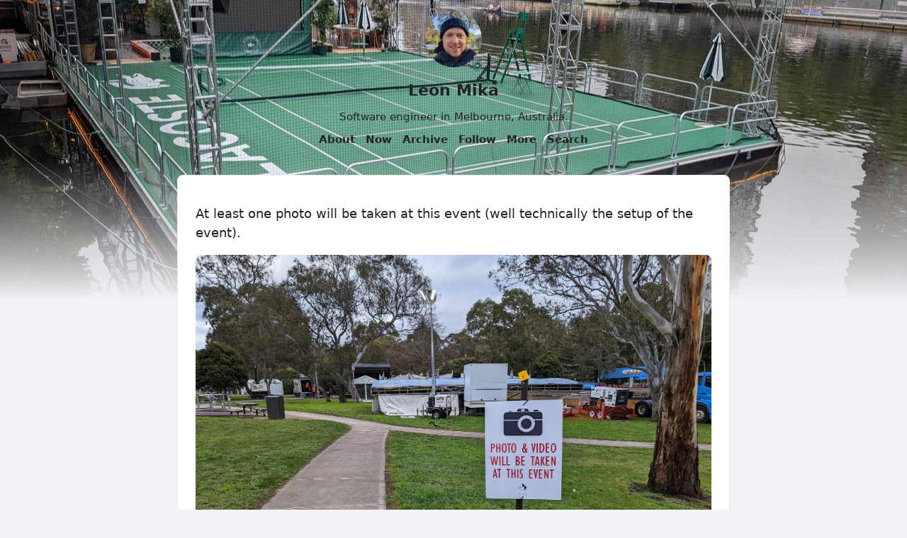

--- FILE ---
content_type: text/html; charset=utf-8
request_url: https://lmika.org/2022/09/11/at-least-one.html
body_size: 13048
content:
<!DOCTYPE html>
<html lang="en">

  <head>
  <meta charset="utf-8" />
  <meta http-equiv="X-UA-Compatible" content="IE=edge" />
  <meta name="viewport" content="width=device-width, initial-scale=1">
  <title>At least one photo will be taken at this event …</title>
  
  <meta name="description" content="At least one photo will be taken at this event (well technically the setup of the event)." />
  
  <meta property="og:title" content="At least one photo will be taken at this event …" />
  <meta property="og:description" content="At least one photo will be taken at this event (well technically the setup of the event)." />
  <meta property="og:url" content="https://lmika.org/2022/09/11/at-least-one.html" />
  <meta property="og:type" content="website" />
  <meta property="og:image" content="https://cdn.uploads.micro.blog/25293/2022/a2e80a3ddc.jpg" />
  <meta property="og:site_name" content="Leon Mika" />
  
  <meta name="twitter:card" content="summary_large_image" />
  <meta name="twitter:title" content="At least one photo will be taken at this event …" />
  <meta name="twitter:description" content="At least one photo will be taken at this event (well technically the setup of the event)." />
  <meta name="twitter:image" content="https://cdn.uploads.micro.blog/25293/2022/a2e80a3ddc.jpg" />
  
  <meta name="theme-color" content="#f0f2f5">
  
  <meta name="theme-color" media="(prefers-color-scheme: dark)" content="#202020">
  
  <link rel="shortcut icon" href="https://micro.blog/lmika/favicon.png" type="image/x-icon" />
  <link rel="stylesheet" href="/css/main.css"> 
  <style>
    :root {
    --body-background-color: #f0f2f5;
    --body-text-color: #222222;
    --body-accent-color: #222222;
    --body-hover-color: #d37c03;
    --card-background-color: #ffffff;
    --card-text-color: #222222;
    --card-accent-color: #065ca5;
    --card-hover-color: #d37c03;
    --blockquote: #f9f4e4;
    --blockquote-border: #d9a40d;
    --blockquote-text: #222222;
    --shadow-color: #c2c6cb;
    --card-border-color: #eaeaec;
    --meta-color: #454545;
  }
  
  @media (prefers-color-scheme: dark) {
  :root {
    --body-background-color: #202020;
    --body-text-color: #e5e1de;
    --body-accent-color: #efefef;
    --body-hover-color: #0375d5;
    --card-background-color: #2b2b2b;
    --card-text-color: #e5e1de;
    --card-accent-color: #0375d5;
    --card-hover-color: #065ca5;
    --blockquote: #f3f0ec;
    --blockquote-border: #c0870c;
    --blockquote-text: #303030;
    --shadow-color: #080604;
    --card-border-color: #2b1e18;
    --meta-color: #454545;
  }
}

</style>
  <link rel="canonical" href="https://lmika.org/2022/09/11/at-least-one.html" />
  <link rel="stylesheet" href="https://assets.lmika.org/styles/dialogue.css">
  <script src="/js/marginalia.js" type="module"></script>
  
  <link rel="alternate" href="https://lmika.org/feed.xml" type="application/rss+xml" title="Leon Mika">
  <link rel="alternate" href="https://lmika.org/feed.json" type="application/json" title="Leon Mika">



  <link rel="alternate" href="https://lmika.org/podcast.xml" type="application/rss+xml" title="Podcast">
  <link rel="alternate" href="https://lmika.org/podcast.json" type="application/json" title="Podcast">


<link rel="me" href="https://micro.blog/lmika">


  <link rel="me" href="https://twitter.com/_leonmika">



  <link rel="me" href="https://github.com/lmika">




<link rel="shortcut icon" href="https://micro.blog/lmika/favicon.png" type="image/x-icon">
<link rel="EditURI" type="application/rsd+xml" href="https://lmika.org/rsd.xml">
<link rel="authorization_endpoint" href="https://micro.blog/indieauth/auth">
<link rel="token_endpoint" href="https://micro.blog/indieauth/token">
<link rel="subscribe" href="https://micro.blog/users/follow">
<link rel="webmention" href="https://micro.blog/webmention">
<link rel="micropub" href="https://micro.blog/micropub">
<link rel="microsub" href="https://micro.blog/microsub">

<link rel="stylesheet" href="/custom.css?1768522155">


  <link rel="stylesheet" href="/img-gallery.css?v=106">

  <link rel="stylesheet" href="/css/bookgoals.css?v=106">

  <link rel="stylesheet" href="/css/stoot.css?v=106">

  <link rel="stylesheet" href="/css/collections.css?v=106">

  <link rel="stylesheet" href="/assets/css/poststats.css?v=106">

  <link rel="stylesheet" href="/archive_months.css?v=106">

  <link rel="stylesheet" href="/postlist.css?v=106">



  <script type="module">
if ('serviceWorker' in navigator) {
  navigator.serviceWorker.register('https:\/\/lmika.org\/surprise-me\/redirect.js')
    .catch((error) => {
      console.error('Service Worker registration failed:', error);
    });
}
</script>


  <link rel="stylesheet" href="https://cdn.jsdelivr.net/npm/glightbox/dist/css/glightbox.min.css" />
<script src="https://cdn.jsdelivr.net/gh/mcstudios/glightbox/dist/js/glightbox.min.js"></script>


  
  <link rel="blogroll" type="text/xml" href="/.well-known/recommendations.opml">



  
<script type="module">
  const base64Decode = (text) => decodeURIComponent(atob(text));

  document.addEventListener('click', e => {
    const link = e.target.closest('a.reply-by-email');

    if (link) {
      e.preventDefault();
      window.location = base64Decode(link.dataset.meta.match(/.{2}/g).map(hex => String.fromCharCode(parseInt(hex, 16) ^ 0x24)).join(''));
    }
  });
  </script>

  <script>
	document.addEventListener('DOMContentLoaded', () => {
		const images = document.querySelectorAll('.microblog_collection img');
		let currentImageIndex = 0;
		let isMultiLightbox = false;

		function isDataURL(url) {
			return (typeof url == 'string') && url.trim().startsWith('data:');
		}

		function createLightbox() {
			
			const lightbox = document.createElement('div');
			lightbox.id = 'microblog_lightbox';
			
			const closeBtn = document.createElement('button');
			closeBtn.id = 'microblog_lightbox_close_btn';
			closeBtn.innerHTML = '&times;';
			
			const prevBtn = document.createElement('button');
			prevBtn.id = 'microblog_lightbox_prev_btn';
			prevBtn.className = 'microblog_lightbox_nav';
			prevBtn.innerHTML = '&larr;';
			
			const nextBtn = document.createElement('button');
			nextBtn.id = 'microblog_lightbox_next_btn';
			nextBtn.className = 'microblog_lightbox_nav';
			nextBtn.innerHTML = '&rarr;';
			
			const lightboxImg = document.createElement('img');
			lightboxImg.id = 'microblog_lightbox_img';
			lightboxImg.alt = 'Lightbox Image';
			
			lightbox.appendChild(closeBtn);
			lightbox.appendChild(prevBtn);
			lightbox.appendChild(lightboxImg);
			lightbox.appendChild(nextBtn);
			
			document.body.appendChild(lightbox);
		
			return { lightbox, closeBtn, prevBtn, nextBtn, lightboxImg };
		}
		
		const { 
			lightbox, 
			closeBtn, 
			prevBtn, 
			nextBtn, 
			lightboxImg 
		} = createLightbox();

		function openMultiLightbox(index) {
			isMultiLightbox = true;
			currentImageIndex = index;
			lightboxImg.src = images[index].getAttribute('data-microblog-lightbox');
			lightbox.style.display = 'flex';

			
			prevBtn.style.display = 'block';
			nextBtn.style.display = 'block';
		}
		
		function openSingleLightbox(url) {
			isMultiLightbox = false;
			lightboxImg.src = url;
			lightbox.style.display = 'flex';

			
			prevBtn.style.display = 'none';
			nextBtn.style.display = 'none';
		}

		function closeLightbox() {
			lightbox.style.display = 'none';
		}

		function navigatePrevious() {
			currentImageIndex = (currentImageIndex - 1 + images.length) % images.length;
			lightboxImg.src = images[currentImageIndex].getAttribute('data-microblog-lightbox');
		}

		function navigateNext() {
			currentImageIndex = (currentImageIndex + 1) % images.length;
			lightboxImg.src = images[currentImageIndex].getAttribute('data-microblog-lightbox');
		}

		
		images.forEach((img, index) => {
			if (isDataURL(img.src)) {
				return;
			}
			img.addEventListener('click', () => openMultiLightbox(index));
		});

		closeBtn.addEventListener('click', closeLightbox);
		prevBtn.addEventListener('click', navigatePrevious);
		nextBtn.addEventListener('click', navigateNext);

		
		document.addEventListener('keydown', (e) => {
			if (lightbox.style.display === 'flex') {
				switch (e.key) {
					case 'ArrowLeft':
						if (isMultiLightbox) {
							navigatePrevious();
						}
						break;
					case 'ArrowRight':
						if (isMultiLightbox) {
							navigateNext();
						}
						break;
					case 'Escape':
						closeLightbox();
						break;
				}
			}
		});

		
		lightbox.addEventListener('click', (e) => {
			if (e.target === lightbox) {
				closeLightbox();
			}
		});
		
		
		const single_images = document.querySelectorAll(".e-content img, .p-summary img");
		single_images.forEach(function(image) {
			
			if (image.closest(".microblog_collection")) {
				return;
			}
		
			
			if (!image.closest("a")) {
				
				const hasClickHandler = image.onclick || image.hasAttribute("onclick");
				const hasTouchHandler = image.ontouchstart || image.hasAttribute("ontouchstart");
		
				
				if (!hasClickHandler && !hasTouchHandler && !isDataURL(image.src)) {
					image.addEventListener("click", function() {
						openSingleLightbox(image.src);
					});
				}
			}
		});
	});
</script>


  
    <script defer src='https://tinylytics.app/embed/r-UR6xSj7su5tMQBi87z.js'></script>


</head>


  <body onload="document.body.style.opacity='1'">

    <header class="site-header-wrapper">
  <div class="site-header">
  <div class="site-header-row">
    <a class="site-header-logo-link" href="/">
      
      <img src="https://avatars.micro.blog/avatars/2024/15/55331.jpg" class="site-image" width="80" height="80"
        alt="Avatar for Leon Mika" />
      
    </a>
  </div>
  <div class="site-header-row">
    <a class="site-header-title-link" href="/">Leon Mika</a>
  </div>
  
  <div class="site-header-row">Software engineer in Melbourne, Australia.</div>
  
  <div class="site-header-row">
    <nav class="site-nav" aria-label="Main navigation">
      
        
          
            <a class="site-nav-link" href="/about/">About</a>
          
        
      
        
          
            <a class="site-nav-link" href="/now/">Now</a>
          
        
      
        
          
            <a class="site-nav-link" href="/archive/">Archive</a>
          
        
      
        
          
            <a class="site-nav-link" href="/follow/">Follow</a>
          
        
      
        
          
            <a class="site-nav-link" href="/extras/">More</a>
          
        
      
        
          
            <a class="site-nav-link" href="/search/">Search</a>
          
        
      
        
          
            <a class="site-nav-link" href="/stats/">Stats</a>
          
        
      
    </nav>
  </div>
  </div>
  <div class="header-end"></div>
</header>

    <div class="page-content">
      <div class="wrapper">
		
<main data-pagefind-body>
    
    
    
    
    
    
    <article class="post h-entry">
        <header class="post-header">
            
        </header>
        <div class="e-content">
            <p>At least one photo will be taken at this event (well technically the setup of the event).</p>
<img src="https://cdn.uploads.micro.blog/25293/2022/a2e80a3ddc.jpg" width="600" height="451" alt="Sign that says 'Photo and video will be taken at this event'" />

            
                <div class="cards-metadata cards-metadata-after">
    
    
    
    
    
    <div class="cards-metadata-m">
    <div class="cards-metadata-date">
        <a href="https://lmika.org/2022/09/11/at-least-one.html" class="p-name u-url">
            <time class="dt-published" datetime="2022-09-11T10:30:21&#43;11:00">September 11, 2022 10:30am</time>
        </a>
    </div>
    
    <div class="cards-metadata-readingtime">
        
    </div>
    
    
    <div class="cards-metadata-author" style="display:none">
        <img class="u-photo" src="https://avatars.micro.blog/avatars/2024/15/55331.jpg" alt="Leon Mika" />
        <a rel="author" class="p-author h-card" style="display:none" href="/">Leon Mika</a>
    </div>
    </div>


<div class="archive_categories" style="margin-top: 0.5em; flex-wrap: wrap;">
    
    
    
    <p><a href="https://lmika.org/categories/photos/">Photos</a></p>
    
</div>


</div>
            
            
            </div>
         </div>
    </article>
    

    
    
    
    <script src="https://micro.blog/conversation.js?url=https%3a%2f%2flmika.org%2f2022%2f09%2f11%2fat-least-one.html"></script>
    
</main>

      </div>
    </div>

    <footer class="site-footer">
  <div class="site-footer-content">
    <div class="footer-col footer-col-3">
      <p class="site-footer-text"><script>
const lightbox = GLightbox(	
	{
		touchNavigation: true,
	    touchFollowAxis: true,
        keyboardNavigation: true,
        closeButton: true
	}
);
</script></p>
    </div>
  </div>
</footer>
        
    
      <script src="/glightbox.js?v=106"></script>
    
      <script src="/assets/js/poststats.js?v=106"></script>
    
      <script src="https://cdn.jsdelivr.net/npm/hls.js?v=106"></script>
    
      <script src="/js/studio.js?v=106"></script>
    
  </body>

</html>


--- FILE ---
content_type: text/css; charset=UTF-8
request_url: https://assets.lmika.org/styles/dialogue.css
body_size: 592
content:
:root {
    --dialogue-m1-color: transparent;
    --dialogue-m2-color: transparent;
    --dialogue-m3-color: transparent;
    --dialogue-m4-color: transparent;
    --dialogue-m1-background: none;
    --dialogue-m2-background: none;
    --dialogue-m3-background: none;
    --dialogue-m4-background: none;

    --dialogue-margin-block: 0.8em;
    --dialogue-speech-bubble-sub-max-width: 80px;
}


@media (max-width: 480px) {
    :root {
        --dialogue-margin-block: 1em;
        --dialogue-speech-bubble-sub-max-width: 80px;
    }
}

.dialogue {
    /*    background: color-mix(in hsl, var(--background), black 8%); */
    border: none;
    border-radius: 5px;

    display: flex;
    flex-direction: column;
    align-items: flex-start;

    margin-inline: 0;
    padding: 1.1rem;
    margin-block: 1rem;
}

/*
@media (prefers-color-scheme: dark) {
    .dialogue {
        background: color-mix(in hsl, var(--background), white 8%);
    }
}
*/

.dialogue header {
    text-align: center;
    width: 100%;
    font-size: 1.3rem;
    margin-bottom: 0.75em;
}

/* Message bubble */
.dialogue .member {
    padding: 4px 0px;
    border-radius: 8px;
    margin-block: var(--dialogue-margin-block);
    max-width: calc(100% - var(--dialogue-speech-bubble-sub-max-width));
    position: relative;
    font-style: normal;
}

.dialogue .member a,
.dialogue .member em {
    color: white;
}

/* Message bubble on right */
.dialogue .member.member-m1 {
    align-self: flex-end;
    margin-right: 60px;
    color: color-mix(in hsl, var(--dialogue-m1-color), black 40%);
}

/* Message bubble on left */
.dialogue .member.member-m2 {
    margin-left: 60px;
    color: color-mix(in hsl, var(--dialogue-m2-color), black 40%);
}

.dialogue .member.member-m3 {
    margin-left: 60px;
    color: color-mix(in hsl, var(--dialogue-m3-color), black 40%);
}

.dialogue .member.member-m4 {
    margin-left: 60px;
    color: color-mix(in hsl, var(--dialogue-m4-color), black 40%);
}

@media (prefers-color-scheme: dark) {
    .dialogue .member.member-m1 {
        color: color-mix(in hsl, var(--dialogue-m1-color), white 40%);
    }
    .dialogue .member.member-m2 {
        color: color-mix(in hsl, var(--dialogue-m2-color), white 40%);
    }
    .dialogue .member.member-m3 {
        color: color-mix(in hsl, var(--dialogue-m3-color), white 40%);
    }
    .dialogue .member.member-m4 {
        color: color-mix(in hsl, var(--dialogue-m4-color), white 40%);
    }
}

/* Avatars */
.dialogue .member b.avatar {
    font-size: 0;
    text-align: center;

    width: 42px;
    height: 42px;
    line-height: 42px;

    top: -0.4rem;
    position: absolute;
    z-index: 10;

    border-radius: 50%;
}

/* Avatar 1 is on right */
.dialogue .member.member-m1 b.avatar {
    right: -60px;
    border: solid 2px var(--dialogue-m1-color);
    background: var(--dialogue-m1-background);
}

/* Avatar 2 is on left */
.dialogue .member.member-m2 b.avatar {
    left: -60px;
    border: solid 2px var(--dialogue-m2-color);
    background: var(--dialogue-m2-background);
}

.dialogue .member.member-m3 b.avatar {
    left: -60px;
    border: solid 2px var(--dialogue-m3-color);
    background: var(--dialogue-m3-background);
}

.dialogue .member.member-m4 b.avatar {
    left: -60px;
    border: solid 2px var(--dialogue-m4-color);
    background: var(--dialogue-m4-background);
}

/* Narrow the margin between consecutive messages */
.member.member-m1 + .member.member-m1,
.member.member-m2 + .member.member-m2,
.member.member-m3 + .member.member-m3,
.member.member-m4 + .member.member-m4 {
    margin-block-start: calc(var(--dialogue-margin-block) / -2);
}

/* Hide consecutive avatars */
.member.member-m1 + .member.member-m1 b.avatar,
.member.member-m2 + .member.member-m2 b.avatar,
.member.member-m3 + .member.member-m3 b.avatar,
.member.member-m4 + .member.member-m4 b.avatar {
    background: none;
    border: none;
}